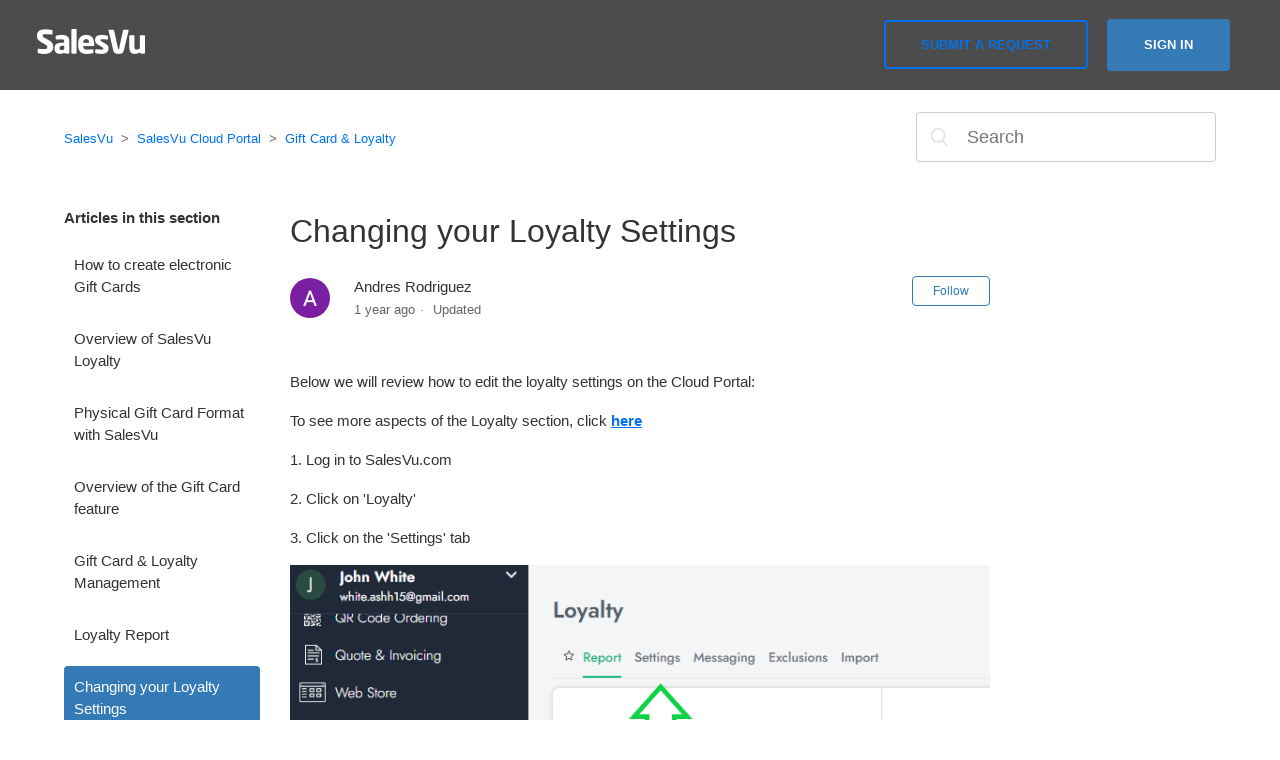

--- FILE ---
content_type: text/html; charset=utf-8
request_url: https://salesvusupport.zendesk.com/hc/en-us/articles/360002245471-Changing-your-Loyalty-Settings
body_size: 5656
content:
<!DOCTYPE html>
<html dir="ltr" lang="en-US">
<head>
  <meta charset="utf-8" />
  <!-- v26858 -->


  <title>Changing your Loyalty Settings  &ndash; SalesVu</title>

  <meta name="csrf-param" content="authenticity_token">
<meta name="csrf-token" content="">

  <meta name="description" content="Below we will review how to edit the loyalty settings on the Cloud Portal: To see more aspects of the Loyalty section, click here 1. Log..." /><meta property="og:image" content="https://salesvusupport.zendesk.com/hc/theming_assets/01HZH1ZP352DKMPWH3RHDDVTD3" />
<meta property="og:type" content="website" />
<meta property="og:site_name" content="SalesVu" />
<meta property="og:title" content="Changing your Loyalty Settings" />
<meta property="og:description" content="Below we will review how to edit the loyalty settings on the Cloud Portal:
To see more aspects of the Loyalty section, click here
1. Log in to SalesVu.com
2. Click on 'Loyalty'
3. Click on the 'Set..." />
<meta property="og:url" content="https://salesvusupport.zendesk.com/hc/en-us/articles/360002245471-Changing-your-Loyalty-Settings" />
<link rel="canonical" href="https://salesvusupport.zendesk.com/hc/en-us/articles/360002245471-Changing-your-Loyalty-Settings">
<link rel="alternate" hreflang="en-us" href="https://salesvusupport.zendesk.com/hc/en-us/articles/360002245471-Changing-your-Loyalty-Settings">
<link rel="alternate" hreflang="x-default" href="https://salesvusupport.zendesk.com/hc/en-us/articles/360002245471-Changing-your-Loyalty-Settings">

  <link rel="stylesheet" href="//static.zdassets.com/hc/assets/application-f34d73e002337ab267a13449ad9d7955.css" media="all" id="stylesheet" />
    <!-- Entypo pictograms by Daniel Bruce — www.entypo.com -->
    <link rel="stylesheet" href="//static.zdassets.com/hc/assets/theming_v1_support-e05586b61178dcde2a13a3d323525a18.css" media="all" />
  <link rel="stylesheet" type="text/css" href="/hc/theming_assets/254570/2339916/style.css?digest=30791705500173">

  <link rel="icon" type="image/x-icon" href="/hc/theming_assets/01HZH1ZP7MDN5KVRNQMV903B7N">

    <script src="//static.zdassets.com/hc/assets/jquery-ed472032c65bb4295993684c673d706a.js"></script>
    

  <meta content="width=device-width, initial-scale=1.0, maximum-scale=1.0, user-scalable=0" name="viewport" />

  <script type="text/javascript" src="/hc/theming_assets/254570/2339916/script.js?digest=30791705500173"></script>
</head>
<body class="">
  
  
  

  <header class="header">
  <div class="header_wrapper">
  <div class="logo">
    <a title="Home" href="/hc/en-us">
      <img src="/hc/theming_assets/01HZH1ZP352DKMPWH3RHDDVTD3" alt="Logo">
    </a>
  </div>
  <div class="nav-wrapper">
    <span class="icon-menu"></span>
    <nav class="user-nav" id="user-nav">
      
      <a class="submit-a-request" href="/hc/en-us/requests/new">Submit a request</a>
    </nav>
      <a class="login" data-auth-action="signin" role="button" rel="nofollow" title="Opens a dialog" href="https://salesvusupport.zendesk.com/access?brand_id=2339916&amp;return_to=https%3A%2F%2Fsalesvusupport.zendesk.com%2Fhc%2Fen-us%2Farticles%2F360002245471-Changing-your-Loyalty-Settings&amp;locale=en-us">Sign in</a>

  </div>
  </div>
</header>


  <main role="main">
    <div class="container-divider"></div>
<div class="container">
  <nav class="sub-nav">
    <ol class="breadcrumbs">
  
    <li title="SalesVu">
      
        <a href="/hc/en-us">SalesVu</a>
      
    </li>
  
    <li title="SalesVu Cloud Portal">
      
        <a href="/hc/en-us/categories/360000014691-SalesVu-Cloud-Portal">SalesVu Cloud Portal</a>
      
    </li>
  
    <li title="Gift Card &amp; Loyalty ">
      
        <a href="/hc/en-us/sections/360000677331-Gift-Card-Loyalty">Gift Card &amp; Loyalty </a>
      
    </li>
  
</ol>

    <form role="search" class="search" data-search="" action="/hc/en-us/search" accept-charset="UTF-8" method="get"><input type="hidden" name="utf8" value="&#x2713;" autocomplete="off" /><input type="hidden" name="category" id="category" value="360000014691" autocomplete="off" />
<input type="search" name="query" id="query" placeholder="Search" aria-label="Search" /></form>
  </nav>

  <div class="article-container" id="article-container">
    <section class="article-sidebar">
      <section class="section-articles collapsible-sidebar">
        <h3 class="collapsible-sidebar-title sidenav-title">Articles in this section</h3>
        <ul>
          
            <li>
              <a href="/hc/en-us/articles/4414491672077-How-to-create-electronic-Gift-Cards" class="sidenav-item ">How to create electronic Gift Cards</a>
            </li>
          
            <li>
              <a href="/hc/en-us/articles/360004929192-Overview-of-SalesVu-Loyalty" class="sidenav-item ">Overview of SalesVu Loyalty</a>
            </li>
          
            <li>
              <a href="/hc/en-us/articles/360003639651-Physical-Gift-Card-Format-with-SalesVu" class="sidenav-item ">Physical Gift Card Format with SalesVu</a>
            </li>
          
            <li>
              <a href="/hc/en-us/articles/360002229272-Overview-of-the-Gift-Card-feature" class="sidenav-item ">Overview of the Gift Card feature</a>
            </li>
          
            <li>
              <a href="/hc/en-us/articles/360002220731-Gift-Card-Loyalty-Management" class="sidenav-item ">Gift Card &amp; Loyalty Management</a>
            </li>
          
            <li>
              <a href="/hc/en-us/articles/360002234892-Loyalty-Report" class="sidenav-item ">Loyalty Report </a>
            </li>
          
            <li>
              <a href="/hc/en-us/articles/360002245471-Changing-your-Loyalty-Settings" class="sidenav-item current-article">Changing your Loyalty Settings </a>
            </li>
          
            <li>
              <a href="/hc/en-us/articles/4402932677773-Activate-Loyalty-Account" class="sidenav-item ">Activate Loyalty Account</a>
            </li>
          
            <li>
              <a href="/hc/en-us/articles/360003115752-How-to-edit-a-gift-card" class="sidenav-item ">How to edit a gift card</a>
            </li>
          
            <li>
              <a href="/hc/en-us/articles/360003136911-Review-Gift-Card-Recharge-History" class="sidenav-item ">Review Gift Card Recharge History</a>
            </li>
          
        </ul>
        
          <a href="/hc/en-us/sections/360000677331-Gift-Card-Loyalty" class="article-sidebar-item">See more</a>
        
      </section>
    </section>

    <article class="article">
      <header class="article-header">
        <h1 title="Changing your Loyalty Settings " class="article-title">
          Changing your Loyalty Settings 
          
        </h1>

        <div class="article-author">
          <div class="avatar article-avatar">
            
            <img src="https://salesvusupport.zendesk.com/system/photos/361295625911/profile_image_421981498072_254570.png" alt="Avatar" class="user-avatar"/>
          </div>
          <div class="article-meta">
            
              Andres Rodriguez
            

            <ul class="meta-group">
              
                <li class="meta-data"><time datetime="2024-08-22T11:08:13Z" title="2024-08-22T11:08:13Z" data-datetime="relative">August 22, 2024 11:08</time></li>
                <li class="meta-data">Updated</li>
              
            </ul>
          </div>
        </div>
        <a class="article-subscribe" title="Opens a sign-in dialog" rel="nofollow" role="button" data-auth-action="signin" aria-selected="false" href="/hc/en-us/articles/360002245471-Changing-your-Loyalty-Settings/subscription.html">Follow</a>
      </header>

      <section class="article-info">
        <div class="article-content">
          <div class="article-body"><p>Below we will review how to edit the loyalty settings on the Cloud Portal:</p>
<p>To see more aspects of the Loyalty section, click <a href="/hc/en-us/articles/360004929192-Overview-of-SalesVu-Loyalty" target="_self"><span class="wysiwyg-underline"><strong>here</strong></span></a></p>
<p>1. Log in to SalesVu.com</p>
<p>2. Click on 'Loyalty'</p>
<p>3. Click on the 'Settings' tab</p>
<p><img src="/hc/article_attachments/8893728133133/mceclip1.png" alt="mceclip1.png"></p>
<p>4. It will redirect you to a page where you can adjust the following settings:</p>
<p>&nbsp;</p>
<p><strong>Enable Loyalty for Location(s)</strong> - select a location to enable the loyalty feature. If no location is selected, the loyalty program will be active on all locations by default</p>
<div>&nbsp;</div>
<div><strong>Loyalty Percentage (%)*</strong> - Percentage amount customers get as loyalty points when they make purchases in-store or online</div>
<div>&nbsp;</div>
<div><strong>Unlock Threshold ($)*</strong>&nbsp;- Minimum loyalty amount customers need to have to start redeeming their loyalty points</div>
<div>&nbsp;</div>
<div><strong>Lock Loyalty Settings</strong> - When enabled, only the admin can change loyalty settings. Employees won't be able to edit loyalty settings from any location.&nbsp;</div>
<div>&nbsp;</div>
<div><strong>Reset loyalty activation status based on threshold amount</strong> - When loyalty points go below the threshold amount, the system locks loyalty points until the threshold amount is reached again. Customers can use their points only when loyalty points to cross the required threshold amount again.&nbsp;</div>
<div>&nbsp;</div>
<div><strong>Enable Loyalty as Discount</strong>&nbsp;- This setting will allow you to use loyalty as a discount in order instead of a payment method. Applied loyalty points will show up as discounts under all reports&nbsp;</div>
<div>&nbsp;</div>
<div><strong>Apply Loyalty as Discount for Location(s)</strong>&nbsp;- &nbsp;You can select locations that will apply loyalty as a discount option</div>
<p><img src="/hc/article_attachments/8893921394701/mceclip2.png" alt="mceclip2.png"></p>
<p><img src="/hc/article_attachments/8893924553741/mceclip3.png" alt="mceclip3.png"></p></div>

          <div class="article-attachments">
            <ul class="attachments">
              
            </ul>
          </div>
        </div>
      </section>

      <footer>
        <div class="article-footer">
          <div class="article-share">
  <ul class="share">
    <li><a href="https://www.facebook.com/share.php?title=Changing+your+Loyalty+Settings+&u=https%3A%2F%2Fsalesvusupport.zendesk.com%2Fhc%2Fen-us%2Farticles%2F360002245471-Changing-your-Loyalty-Settings" class="share-facebook">Facebook</a></li>
    <li><a href="https://twitter.com/share?lang=en&text=Changing+your+Loyalty+Settings+&url=https%3A%2F%2Fsalesvusupport.zendesk.com%2Fhc%2Fen-us%2Farticles%2F360002245471-Changing-your-Loyalty-Settings" class="share-twitter">Twitter</a></li>
    <li><a href="https://www.linkedin.com/shareArticle?mini=true&source=SalesVu&title=Changing+your+Loyalty+Settings+&url=https%3A%2F%2Fsalesvusupport.zendesk.com%2Fhc%2Fen-us%2Farticles%2F360002245471-Changing-your-Loyalty-Settings" class="share-linkedin">LinkedIn</a></li>
  </ul>

</div>
         
        </div>
        
          <div class="article-votes">
            <span class="article-votes-question">Was this article helpful?</span>
            <div class="article-votes-controls" role='radiogroup'>
              <a class="button article-vote article-vote-up" data-auth-action="signin" aria-selected="false" role="radio" rel="nofollow" title="Yes" href="https://salesvusupport.zendesk.com/access?brand_id=2339916&amp;return_to=https%3A%2F%2Fsalesvusupport.zendesk.com%2Fhc%2Fen-us%2Farticles%2F360002245471-Changing-your-Loyalty-Settings"></a>
              <a class="button article-vote article-vote-down" data-auth-action="signin" aria-selected="false" role="radio" rel="nofollow" title="No" href="https://salesvusupport.zendesk.com/access?brand_id=2339916&amp;return_to=https%3A%2F%2Fsalesvusupport.zendesk.com%2Fhc%2Fen-us%2Farticles%2F360002245471-Changing-your-Loyalty-Settings"></a>
            </div>
            <small class="article-votes-count">
              <span class="article-vote-label">0 out of 0 found this helpful</span>
            </small>
          </div>
        

        <div class="article-more-questions">
          Have more questions? <a href="/hc/en-us/requests/new">Submit a request</a>
        </div>
        <div class="article-return-to-top">
          <a href="#article-container">Return to top<span class="icon-arrow-up"></span></a>
        </div>
      </footer>

      <section class="article-relatives">
        <div data-recent-articles></div>
        
  <section class="related-articles">
    
      <h3 class="related-articles-title">Related articles</h3>
    
    <ul>
      
        <li>
          <a href="/hc/en-us/related/click?data=[base64]%3D%3D--c06863c7633d6e1021d7af3c7956b8fcc2e03e56" rel="nofollow">How to edit a gift card</a>
        </li>
      
        <li>
          <a href="/hc/en-us/related/click?data=BAh7CjobZGVzdGluYXRpb25fYXJ0aWNsZV9pZGwrCI38PCMBBDoYcmVmZXJyZXJfYXJ0aWNsZV9pZGwrCF9TztFTADoLbG9jYWxlSSIKZW4tdXMGOgZFVDoIdXJsSSI%2BL2hjL2VuLXVzL2FydGljbGVzLzQ0MDI5MzI2Nzc3NzMtQWN0aXZhdGUtTG95YWx0eS1BY2NvdW50BjsIVDoJcmFua2kH--7ce738e5c46815b5438d197d8f8643657dd8d0ef" rel="nofollow">Activate Loyalty Account</a>
        </li>
      
        <li>
          <a href="/hc/en-us/related/click?data=[base64]%3D--d35ee91ce9d68640f1811ab19448a69bc92ee9be" rel="nofollow">Overview of SalesVu Loyalty</a>
        </li>
      
        <li>
          <a href="/hc/en-us/related/click?data=[base64]%3D--4a6d46dc75d767bc5bd86893db65021765f9217b" rel="nofollow">Discounts Overview</a>
        </li>
      
        <li>
          <a href="/hc/en-us/related/click?data=[base64]%3D--7fc69f7297c8b8ac86cd62a23b4b9f35e338246f" rel="nofollow">Overview: General Settings POS &amp; OrderUp </a>
        </li>
      
    </ul>
  </section>


      </section>
      
  </main>

  <footer class="footer">
  <div class="footer-inner">
    <a title="Home" href="/hc/en-us">SalesVu</a>

    <div class="footer-language-selector">
      
    </div>
  </div>
</footer>


    <div class="powered-by-zendesk">
  <svg xmlns="http://www.w3.org/2000/svg" width="26" height="26" focusable="false" viewBox="0 0 26 26">
    <path d="M12 8.2v14.5H0zM12 3c0 3.3-2.7 6-6 6S0 6.3 0 3h12zm2 19.7c0-3.3 2.7-6 6-6s6 2.7 6 6H14zm0-5.2V3h12z"/>
  </svg>

  <a href="https://www.zendesk.com/service/help-center/?utm_source=helpcenter&utm_medium=poweredbyzendesk&utm_campaign=text&utm_content=SalesVu" target="_blank" rel="nofollow">Powered by Zendesk</a>
</div>


  <!-- / -->

  
  <script src="//static.zdassets.com/hc/assets/en-us.bbb3d4d87d0b571a9a1b.js"></script>
  

  <script type="text/javascript">
  /*

    Greetings sourcecode lurker!

    This is for internal Zendesk and legacy usage,
    we don't support or guarantee any of these values
    so please don't build stuff on top of them.

  */

  HelpCenter = {};
  HelpCenter.account = {"subdomain":"salesvusupport","environment":"production","name":"SalesVu"};
  HelpCenter.user = {"identifier":"da39a3ee5e6b4b0d3255bfef95601890afd80709","email":null,"name":"","role":"anonymous","avatar_url":"https://assets.zendesk.com/hc/assets/default_avatar.png","is_admin":false,"organizations":[],"groups":[]};
  HelpCenter.internal = {"asset_url":"//static.zdassets.com/hc/assets/","web_widget_asset_composer_url":"https://static.zdassets.com/ekr/snippet.js","current_session":{"locale":"en-us","csrf_token":null,"shared_csrf_token":null},"usage_tracking":{"event":"article_viewed","data":"[base64]","url":"https://salesvusupport.zendesk.com/hc/activity"},"current_record_id":"360002245471","current_record_url":"/hc/en-us/articles/360002245471-Changing-your-Loyalty-Settings","current_record_title":"Changing your Loyalty Settings ","current_text_direction":"ltr","current_brand_id":2339916,"current_brand_name":"SalesVu","current_brand_url":"https://salesvusupport.zendesk.com","current_brand_active":true,"current_path":"/hc/en-us/articles/360002245471-Changing-your-Loyalty-Settings","show_autocomplete_breadcrumbs":true,"user_info_changing_enabled":false,"has_user_profiles_enabled":false,"has_end_user_attachments":true,"user_aliases_enabled":false,"has_anonymous_kb_voting":false,"has_multi_language_help_center":true,"show_at_mentions":false,"embeddables_config":{"embeddables_web_widget":false,"embeddables_help_center_auth_enabled":false,"embeddables_connect_ipms":false},"answer_bot_subdomain":"static","gather_plan_state":"subscribed","has_article_verification":false,"has_gather":true,"has_ckeditor":false,"has_community_enabled":false,"has_community_badges":false,"has_community_post_content_tagging":false,"has_gather_content_tags":false,"has_guide_content_tags":true,"has_user_segments":true,"has_answer_bot_web_form_enabled":false,"has_garden_modals":false,"theming_cookie_key":"hc-da39a3ee5e6b4b0d3255bfef95601890afd80709-2-preview","is_preview":false,"has_search_settings_in_plan":true,"theming_api_version":1,"theming_settings":{"brand_color":"rgba(51, 122, 183, 1)","brand_text_color":"#FFFFFF","text_color":"#333333","link_color":"#0072EF","background_color":"#FFFFFF","heading_font":"-apple-system, BlinkMacSystemFont, 'Segoe UI', Helvetica, Arial, sans-serif","text_font":"-apple-system, BlinkMacSystemFont, 'Segoe UI', Helvetica, Arial, sans-serif","logo":"/hc/theming_assets/01HZH1ZP352DKMPWH3RHDDVTD3","favicon":"/hc/theming_assets/01HZH1ZP7MDN5KVRNQMV903B7N","homepage_background_image":"/hc/theming_assets/01HZH1ZPNMZXM5P5TWAXH16V68","community_background_image":"/hc/theming_assets/01HZH1ZQ1MCA4447NMQT45DM5M","community_image":"/hc/theming_assets/01HZH1ZQCBM6QXA8YCGPM1TSVB"},"has_pci_credit_card_custom_field":false,"help_center_restricted":false,"is_assuming_someone_else":false,"flash_messages":[],"user_photo_editing_enabled":true,"user_preferred_locale":"en-us","base_locale":"en-us","login_url":"https://salesvusupport.zendesk.com/access?brand_id=2339916\u0026return_to=https%3A%2F%2Fsalesvusupport.zendesk.com%2Fhc%2Fen-us%2Farticles%2F360002245471-Changing-your-Loyalty-Settings","has_alternate_templates":false,"has_custom_statuses_enabled":false,"has_hc_generative_answers_setting_enabled":true,"has_generative_search_with_zgpt_enabled":false,"has_suggested_initial_questions_enabled":false,"has_guide_service_catalog":false,"has_service_catalog_search_poc":false,"has_service_catalog_itam":false,"has_csat_reverse_2_scale_in_mobile":false,"has_knowledge_navigation":false,"has_unified_navigation":false,"has_unified_navigation_eap_access":false,"has_csat_bet365_branding":false,"version":"v26858","dev_mode":false};
</script>

  
  <script src="//static.zdassets.com/hc/assets/moment-3b62525bdab669b7b17d1a9d8b5d46b4.js"></script>
  <script src="//static.zdassets.com/hc/assets/hc_enduser-d7240b6eea31e24cbd47b3b04ab3c4c3.js"></script>
  
  
</body>
</html>